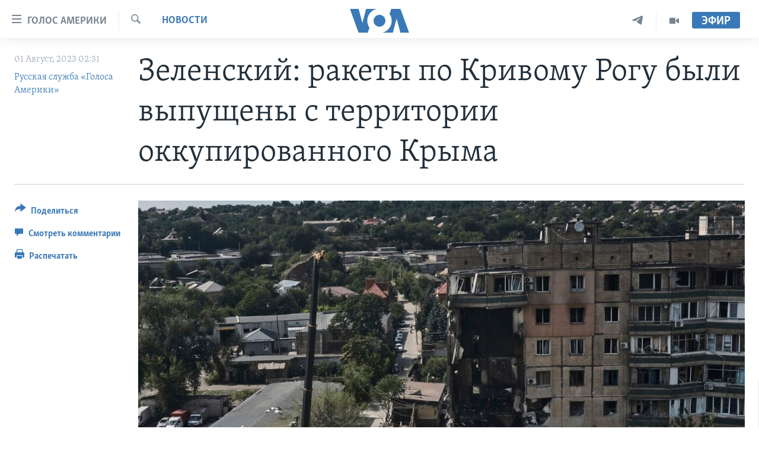

--- FILE ---
content_type: application/javascript; charset=UTF-8
request_url: https://voa-ru-ru-434.disqus.com/count-data.js?1=7205783
body_size: 221
content:
var DISQUSWIDGETS;

if (typeof DISQUSWIDGETS != 'undefined') {
    DISQUSWIDGETS.displayCount({"text":{"and":"\u0438","comments":{"zero":" ","multiple":"({num})","one":"(1)"}},"counts":[{"id":"7205783","comments":0}]});
}